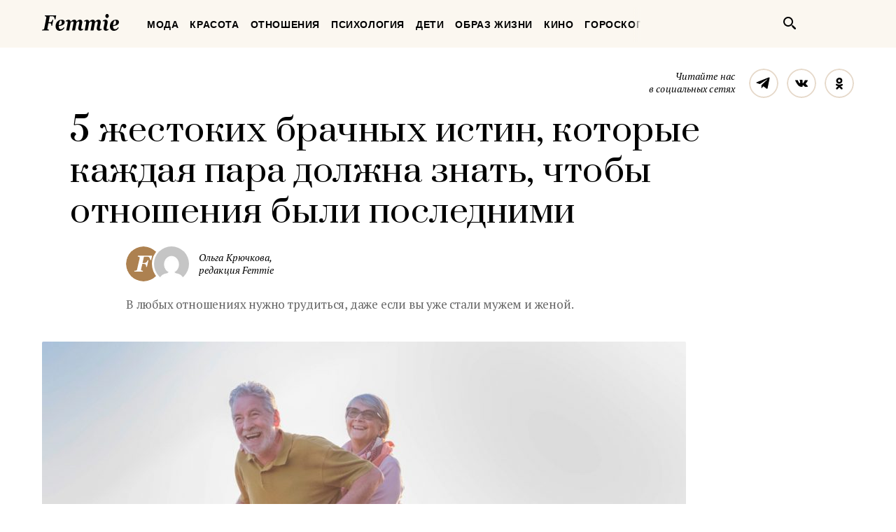

--- FILE ---
content_type: text/html; charset=UTF-8
request_url: https://femmie.ru/5-zhestokih-brachny-h-istiny-kotory-e-kazhdaya-para-dolzhna-znat-chtoby-otnosheniya-by-li-poslednimi-168552/
body_size: 26905
content:
<!DOCTYPE html>
<html lang="ru">
    <head>
        <meta charset="UTF-8">
        <meta http-equiv="x-ua-compatible" content="ie=edge">
        <meta name="viewport" content="width=device-width, initial-scale=1">
        <link href="https://fonts.googleapis.com/css?family=PT+Serif:400,400i,700|Prata&amp;subset=cyrillic" rel="stylesheet" rel="preload">
        <link href="/wp-content/themes/Newspaper/css/style.css" rel="stylesheet" rel="preload">
        <title>5 жестоких брачных истин, которые каждая пара должна знать, чтобы отношения были последними | Femmie</title>
        <meta property="og:locale" content="ru_RU" />
<meta property="og:type" content="article" />
<meta property="og:title" content="5 жестоких брачных истин, которые каждая пара должна знать, чтобы отношения были последними" />
<meta property="og:description" content="Один из самых важных аспектов сохранения отношений на протяжении многих лет — это принять к сведению, что есть реальный мир, который отличается от того, что нам преподносит телевидение и романтическое кино. Это означает, что нужно признать тот факт, что вы строите и живете с человеком, у которого есть свои причуды и недостатки, как и у вас. Будет много хорошего, но и обратное этому неизбежно: ссоры, недоразумения и негативные чувства и эмоции. Все это обязательно произойдет. Поэтому, вместо того, чтобы пытаться увернуться от негатива, лучше понимать и знать о причинах, которые их вызывают. Мы попросили нескольких консультантов по отношениям и терапевтов" />
<meta property="og:url" content="https://femmie.ru/5-zhestokih-brachny-h-istiny-kotory-e-kazhdaya-para-dolzhna-znat-chtoby-otnosheniya-by-li-poslednimi-168552/" />
<meta property="og:site_name" content="Femmie" />
<meta property="article:publisher" content="https://www.facebook.com/femmieru/" />
<meta property="article:tag" content="правила в отношениях" />
<meta property="article:tag" content="сохранить брак" />
<meta property="article:section" content="Отношения" />
<meta property="article:published_time" content="2018-06-24T17:30:45+00:00" />
<meta property="article:modified_time" content="2018-06-25T10:47:34+00:00" />
<meta property="og:updated_time" content="2018-06-25T10:47:34+00:00" />
<meta property="fb:app_id" content="1588860948093305" />
<meta property="og:image" content="https://femmie.ru/wp-content/uploads/2018/06/shutterstock_1069081127.jpg" />
<meta property="og:image:width" content="1000" />
<meta property="og:image:height" content="667" />

<!-- All in One SEO Pack 2.7.2 by Michael Torbert of Semper Fi Web Design[467,574] -->
<meta name="description"  content="Один из самых важных аспектов сохранения отношений на протяжении многих лет — это принять к сведению, что есть реальный мир, который отличается от того, что нам" />

<meta name="keywords"  content="правила в отношениях,сохранить брак,Отношения" />

<link rel="canonical" href="https://femmie.ru/5-zhestokih-brachny-h-istiny-kotory-e-kazhdaya-para-dolzhna-znat-chtoby-otnosheniya-by-li-poslednimi-168552/" />
<!-- /all in one seo pack -->
<link rel='dns-prefetch' href='//s.w.org' />
<link rel="alternate" type="application/rss+xml" title="Femmie &raquo; Лента" href="https://femmie.ru/feed/" />
<link rel="alternate" type="application/rss+xml" title="Femmie &raquo; Лента комментариев" href="https://femmie.ru/comments/feed/" />
<link rel='stylesheet' id='crifs-style-css'  href='https://femmie.ru/wp-content/plugins/cr_infinity_scroll/public/style.css?ver=0.2.0' type='text/css' media='all' />
<link rel='stylesheet' id='essb_theme_standard-css'  href='https://femmie.ru/wp-content/plugins/easy-social-share-buttons5/lib/modules/top-posts-widget/css/essb-theme-standard.min.css?ver=4.8.18' type='text/css' media='all' />
<link rel='stylesheet' id='essb-font-css'  href='https://femmie.ru/wp-content/plugins/easy-social-share-buttons5/lib/modules/top-posts-widget/css/essb-posts-font.css?ver=4.8.18' type='text/css' media='all' />
<link rel='stylesheet' id='easy-social-share-buttons-css'  href='https://femmie.ru/wp-content/plugins/easy-social-share-buttons5/assets/css/easy-social-share-buttons.min.css?ver=5.2.2' type='text/css' media='all' />
<script type='text/javascript' src='https://femmie.ru/wp-includes/js/jquery/jquery.js?ver=1.12.4'></script>
<script type='text/javascript' src='https://femmie.ru/wp-includes/js/jquery/jquery-migrate.min.js?ver=1.4.1'></script>
<script type='text/javascript'>
/* <![CDATA[ */
var ai_front = {"insertion_before":"BEFORE","insertion_after":"AFTER","insertion_prepend":"PREPEND CONTENT","insertion_append":"APPEND CONTENT","insertion_replace_content":"REPLACE CONTENT","insertion_replace_element":"REPLACE ELEMENT","cancel":"Cancel","use":"Use","add":"Add","parent":"Parent","cancel_element_selection":"Cancel element selection","select_parent_element":"Select parent element","css_selector":"CSS selector","use_current_selector":"Use current selector","element":"ELEMENT","path":"PATH","selector":"SELECTOR","visible":"VISIBLE","hidden":"HIDDEN"};
/* ]]> */
</script>
<script type='text/javascript' src='https://femmie.ru/wp-content/plugins/ad-inserter/includes/js/ai-jquery.js?ver=4.8.18+2.4.11'></script>
<script type='text/javascript'>
function ai_insert(insertion,selector,insertion_code){if(selector.indexOf(":eq")!=-1)var elements=jQuery(selector);else var elements=document.querySelectorAll(selector);Array.prototype.forEach.call(elements,function(element,index){var ai_debug=typeof ai_debugging!=="undefined";if(element.hasAttribute("id"))selector_string="#"+element.getAttribute("id");else if(element.hasAttribute("class"))selector_string="."+element.getAttribute("class").replace(new RegExp(" ","g"),".");else selector_string="";var template=
document.createElement("div");template.innerHTML=insertion_code;var ai_selector_counter=template.getElementsByClassName("ai-selector-counter")[0];if(ai_selector_counter!=null)ai_selector_counter.innerText=index+1;var ai_debug_name_ai_main=template.getElementsByClassName("ai-debug-name ai-main")[0];if(ai_debug_name_ai_main!=null){var insertion_name="";if(insertion=="before")insertion_name=ai_front.insertion_before;else if(insertion=="after")insertion_name=ai_front.insertion_after;else if(insertion==
"prepend")insertion_name=ai_front.insertion_prepend;else if(insertion=="append")insertion_name=ai_front.insertion_append;else if(insertion=="replace-content")insertion_name=ai_front.insertion_replace_content;else if(insertion=="replace-element")insertion_name=ai_front.insertion_replace_element;ai_debug_name_ai_main.innerText=insertion_name+" "+selector+" ("+element.tagName.toLowerCase()+selector_string+")"}var range=document.createRange();var fragment=range.createContextualFragment(template.innerHTML);
if(insertion=="before")element.parentNode.insertBefore(fragment,element);else if(insertion=="after")element.parentNode.insertBefore(fragment,element.nextSibling);else if(insertion=="prepend")element.insertBefore(fragment,element.firstChild);else if(insertion=="append")element.insertBefore(fragment,null);else if(insertion=="replace-content")element.innerHTML=template.innerHTML;else if(insertion=="replace-element"){element.parentNode.insertBefore(fragment,element);element.parentNode.removeChild(element)}if(ai_debug)console.log("AI INSERT",
insertion,selector,"("+element.tagName.toLowerCase()+selector_string+")")})}
function ai_insert_viewport(element){function hasClass(element,cls){if(element==null)return false;if(element.classList)return element.classList.contains(cls);else return(" "+element.className+" ").indexOf(" "+cls+" ")>-1}function addClass(element,cls){if(element==null)return;if(element.classList)element.classList.add(cls);else element.className+=" "+cls}function removeClass(element,cls){if(element==null)return;if(element.classList)element.classList.remove(cls);else element.className=element.className.replace(new RegExp("(^|\\b)"+
cls.split(" ").join("|")+"(\\b|$)","gi")," ")}var ai_debug=typeof ai_debugging!=="undefined";if(ai_debug)console.log("AI VIEWPORT INSERTION class:",element.getAttribute("class"));var visible=!!(element.offsetWidth||element.offsetHeight||element.getClientRects().length);var block=element.getAttribute("data-block");if(visible){var insertion_code=element.getAttribute("data-code");var insertion_type=element.getAttribute("data-insertion");var selector=element.getAttribute("data-selector");if(insertion_code!=
null)if(insertion_type!=null&&selector!=null){var selector_exists=document.querySelectorAll(selector).length;if(ai_debug)console.log("AI VIEWPORT VISIBLE: block",block,insertion_type,selector,selector_exists?"":"NOT FOUND");if(selector_exists){ai_insert(insertion_type,selector,b64d(insertion_code));removeClass(element,"ai-viewports")}}else{if(ai_debug)console.log("AI VIEWPORT VISIBLE: block",block);var range=document.createRange();var fragment=range.createContextualFragment(b64d(insertion_code));
element.parentNode.insertBefore(fragment,element.nextSibling);removeClass(element,"ai-viewports")}}else{if(ai_debug)console.log("AI VIEWPORT NOT VISIBLE: block",block);var debug_bar=element.previousElementSibling;if(hasClass(debug_bar,"ai-debug-bar")&&hasClass(debug_bar,"ai-debug-script")){removeClass(debug_bar,"ai-debug-script");addClass(debug_bar,"ai-debug-viewport-invisible")}removeClass(element,"ai-viewports")}}
function b64e(str){return btoa(encodeURIComponent(str).replace(/%([0-9A-F]{2})/g,function toSolidBytes(match,p1){return String.fromCharCode("0x"+p1)}))}function b64d(str){return decodeURIComponent(atob(str).split("").map(function(c){return"%"+("00"+c.charCodeAt(0).toString(16)).slice(-2)}).join(""))};
</script>
<link rel='https://api.w.org/' href='https://femmie.ru/wp-json/' />
<link rel="EditURI" type="application/rsd+xml" title="RSD" href="https://femmie.ru/xmlrpc.php?rsd" />
<link rel="wlwmanifest" type="application/wlwmanifest+xml" href="https://femmie.ru/wp-includes/wlwmanifest.xml" /> 
<link rel='prev' title='Мужчины не&nbsp;любят женщин, они любят ощущение счастья рядом с&nbsp;ними' href='https://femmie.ru/muzhchiny-ne-lyubyat-zhenshhin-oni-lyubyat-oshhushhenie-schast-ya-ryadom-s-nimi-169855/' />
<link rel='next' title='Трюки психологии: 7 признаков, которые выдают его, когда он&nbsp;врет' href='https://femmie.ru/tryuki-psihologii-7-priznakov-kotory-e-vy-dayut-ego-kogda-on-vret-170060/' />
<meta name="generator" content="WordPress 4.8.18" />
<link rel='shortlink' href='https://femmie.ru/?p=168552' />
<link rel="alternate" type="application/json+oembed" href="https://femmie.ru/wp-json/oembed/1.0/embed?url=https%3A%2F%2Ffemmie.ru%2F5-zhestokih-brachny-h-istiny-kotory-e-kazhdaya-para-dolzhna-znat-chtoby-otnosheniya-by-li-poslednimi-168552%2F" />
<link rel="alternate" type="text/xml+oembed" href="https://femmie.ru/wp-json/oembed/1.0/embed?url=https%3A%2F%2Ffemmie.ru%2F5-zhestokih-brachny-h-istiny-kotory-e-kazhdaya-para-dolzhna-znat-chtoby-otnosheniya-by-li-poslednimi-168552%2F&#038;format=xml" />
	<script type="application/ld+json"   >
	{ 
		"@context":"http:\/\/schema.org\/",
		"@graph":[
			{
				"@type":"BlogPosting",
				"@id":"https:\/\/femmie.ru\/5-zhestokih-brachny-h-istiny-kotory-e-kazhdaya-para-dolzhna-znat-chtoby-otnosheniya-by-li-poslednimi-168552\/#BlogPosting",
				"mainEntityOfPage":"https:\/\/femmie.ru\/5-zhestokih-brachny-h-istiny-kotory-e-kazhdaya-para-dolzhna-znat-chtoby-otnosheniya-by-li-poslednimi-168552\/",
				"headline":"5 \u0436\u0435\u0441\u0442\u043e\u043a\u0438\u0445 \u0431\u0440\u0430\u0447\u043d\u044b\u0445 \u0438\u0441\u0442\u0438\u043d, \u043a\u043e\u0442\u043e\u0440\u044b\u0435 \u043a\u0430\u0436\u0434\u0430\u044f \u043f\u0430\u0440\u0430 \u0434\u043e\u043b\u0436\u043d\u0430 \u0437\u043d\u0430\u0442\u044c, \u0447\u0442\u043e\u0431\u044b \u043e\u0442\u043d\u043e\u0448\u0435\u043d\u0438\u044f \u0431\u044b\u043b\u0438 \u043f\u043e\u0441\u043b\u0435\u0434\u043d\u0438\u043c\u0438",
				"name":"5 \u0436\u0435\u0441\u0442\u043e\u043a\u0438\u0445 \u0431\u0440\u0430\u0447\u043d\u044b\u0445 \u0438\u0441\u0442\u0438\u043d, \u043a\u043e\u0442\u043e\u0440\u044b\u0435 \u043a\u0430\u0436\u0434\u0430\u044f \u043f\u0430\u0440\u0430 \u0434\u043e\u043b\u0436\u043d\u0430 \u0437\u043d\u0430\u0442\u044c, \u0447\u0442\u043e\u0431\u044b \u043e\u0442\u043d\u043e\u0448\u0435\u043d\u0438\u044f \u0431\u044b\u043b\u0438 \u043f\u043e\u0441\u043b\u0435\u0434\u043d\u0438\u043c\u0438",
				"description":"\u0412 \u043b\u044e\u0431\u044b\u0445 \u043e\u0442\u043d\u043e\u0448\u0435\u043d\u0438\u044f\u0445 \u043d\u0443\u0436\u043d\u043e \u0442\u0440\u0443\u0434\u0438\u0442\u044c\u0441\u044f, \u0434\u0430\u0436\u0435 \u0435\u0441\u043b\u0438 \u0432\u044b \u0443\u0436\u0435 \u0441\u0442\u0430\u043b\u0438 \u043c\u0443\u0436\u0435\u043c \u0438 \u0436\u0435\u043d\u043e\u0439. ",
				"datePublished":"2018-06-24 17:30:45",
				"dateModified":"2018-06-25 10:47:34",
				"url":"https:\/\/femmie.ru\/5-zhestokih-brachny-h-istiny-kotory-e-kazhdaya-para-dolzhna-znat-chtoby-otnosheniya-by-li-poslednimi-168552\/",
                                "articleBody": "Один из самых важных аспектов сохранения отношений на протяжении многих лет — это принять к сведению, что есть реальный мир, который отличается от того, что нам преподносит телевидение и романтическое кино. Это означает, что нужно признать тот факт, что вы строите и живете с человеком, у которого есть свои причуды и недостатки, как и у вас.Будет много хорошего, но и обратное этому неизбежно: ссоры, недоразумения и негативные чувства и эмоции. Все это обязательно произойдет. Поэтому, вместо того, чтобы пытаться увернуться от негатива, лучше понимать и знать о причинах, которые их вызывают. Мы попросили нескольких консультантов по отношениям и терапевтов предложить несколько истин о супружеской жизни, которые, по их мнению, могут появляться в долгих отношениях.Иногда секс будет ощущаться как работаПод работой подразумевается то, что вам может потребоваться усилия, чтобы почувствовать страсть. Спонтанный и страстный секс может вытеснить плотный график супругов и, в результате, процесс интимной близости становится предсказуемым, запланированным и менее романтичным.Пары должны работать над тем, чтобы поддерживать к этому интерес, оставаться верными, решать медицинские проблемы, которые мешают желанию или вызывают стеснение, вовремя и планировать, когда сделать это. Один из партнеров может быть не в настроении или же ощущать неуверенность. Тут нужен особый подход, который вы найдете в ходе открытого общения. Конечно же, стоит расставлять и приоритеты в сексуальной жизни, чтобы поддерживать здоровье в отношениях.Вы приблизитесь к, тому, что начнете ненавидеть своего партнераЭто странно, но вы должны и любить, и ненавидеть друг друга. Человек, который любит вас, может зайти так далеко и тем самым вызвать раздражение. И это хорошо. Противоположность любви — это не ненависть, а безразличие. Вы, возможно, когда-то слышали, как знакомая пара хвасталась, что они никогда не ругаются? Это может означать то, что одна из сторон или оба партнера, скорее всего, не выражают свою озабоченность. Другими словами, конфликты естественны. Это должно происходить. То, как вы справляетесь с конфликтами, в дальнейшем определяет, развиваются ли ваши отношения или остаются на месте.Вы встретите и неразрешимые проблемыНе все ссоры хорошо заканчиваются. Брак заставляет осознавать то, что вы и ваш партнер будете часто решать большие и незначительные проблемы. Поймите, что не каждая проблема может быть разрешима. Важно знать разницу между разрешимыми и неразрешимыми и найти к каждому особому подходу.Например, если один партнер общителен и социален, а другой нет, это невозможно изменить. Если кто-то из вас забывчив, то злоба тут не поможет. Перестанете решать неразрешимое и начнете работать над методами их регулирования, и тогда они перестанут казаться проблемами.Вы не сможете полностью сосредоточиться только на отношениях с мужчинойМногие пары чувствуют, особенно в начале брака, что все, касающееся их социального круга, не изменится. Но поймите, что для вас и супруга важно проводить время наедине, где вы сможете выстроить отношения. Если кто-то начинает вмешиваться в ваши отношения, то это не всегда может быть полезно.Многие молодожены могут быть неуверенными друг в друге, если замечают, что партнер проводит время с кем-то другим. Вы можете начать сравнивать, что вызовет негативные чувства. Старайтесь содержать все это в балансе: не становитесь отшельницей, но ставьте брак на первое место и отдавайте предпочтение времени наедине с супругом.Ваш супруг — это не выЭто важное осознание, особенно после того, как проходит букетно-конфетный период брака. Как бы вы ни были ослеплены романтикой: «Мы так похожи! Я чувствую, что мы знали друг друга всегда», в какой-то момент вы можете проснуться в суровой реальности.Ваш партнер может видеть мир совершенно иначе. Это нормально. Способность читать мир другого является ключевым компонентом успешных отношений. Как бы ни было сложно, но супруг не продолжение нас самих. Он рядом и хорошо. Заставляет расти, становиться более восприимчивой и сосредоточенной. Научитесь любить и лелеять ваши с ним различия, ведь это то, что делает партнера уникальным.",
								"about":["\u043f\u0440\u0430\u0432\u0438\u043b\u0430 \u0432 \u043e\u0442\u043d\u043e\u0448\u0435\u043d\u0438\u044f\u0445","\u0441\u043e\u0445\u0440\u0430\u043d\u0438\u0442\u044c \u0431\u0440\u0430\u043a"],
								"image":{ 
					"@type":"ImageObject",
					"@id":"https:\/\/femmie.ru\/wp-content\/uploads\/2018\/06\/shutterstock_1069081127.jpg",
					"url":"https:\/\/femmie.ru\/wp-content\/uploads\/2018\/06\/shutterstock_1069081127.jpg",
					"height":667,
					"width":1000				},
				"author":{ 
					"@type":"Person",
					"@id":"https:\/\/femmie.ru\/author\/o_kruchkova\/#person",
					"name":"\u041e\u043b\u044c\u0433\u0430 \u041a\u0440\u044e\u0447\u043a\u043e\u0432\u0430",
					"url":"https:\/\/femmie.ru\/author\/o_kruchkova\/",
					"image":{ 
						"@type":"ImageObject",
						"@id":"https:\/\/secure.gravatar.com\/avatar\/b5bc3dc6e7dd39dd554edc397be4f967?s=96&d=mm&r=g",
						"url":"https:\/\/secure.gravatar.com\/avatar\/b5bc3dc6e7dd39dd554edc397be4f967?s=96&d=mm&r=g",
						"height":96,
						"width":96
					}
				},
				"publisher":{ 
					"@type":"Organization",
					"@id":"https:\/\/femmie.ru\/\/#organization",
					"name":"Femmie",
					"logo":{ 
						"@type":"ImageObject",
						"url":"https:\/\/femmie.ru\/wp-content\/uploads\/2018\/01\/femmie-logo-retina.png",
						"width":600,
						"height":60
					}
				}
			},
			{ 
				"@type":"BreadcrumbList",
				"itemListElement":[ 
					{ 
						"@type":"ListItem",
						"position":1,
						"item":{ 
							"@id":"https:\/\/femmie.ru\/\"otnosheniya\"\/#breadcrumbitem",
							"name":"\u041e\u0442\u043d\u043e\u0448\u0435\u043d\u0438\u044f"						}
					}
									]
			}
		]
	}
	</script>
<meta property="fb:app_id" content="1588860948093305"/><style></style><script>
/* <![CDATA[ */
var ajax_tptn_tracker = {"ajax_url":"https://femmie.ru/","top_ten_id":"168552","top_ten_blog_id":"1","activate_counter":"11","tptn_rnd":"1502434969"};
/* ]]> */
</script>
<!--[if lt IE 9]><script src="https://html5shim.googlecode.com/svn/trunk/html5.js"></script><![endif]-->
    		<style type="text/css">.recentcomments a{display:inline !important;padding:0 !important;margin:0 !important;}</style>
		<style type="text/css">.essb_displayed_sidebar_right, .essb_displayed_sidebar { display: none; -webkit-transition: all 0.5s; -moz-transition: all 0.5s;-ms-transition: all 0.5s;-o-transition: all 0.5s;transition: all 0.5s;}@media screen and (max-width: 750px) { .essb-mobile-sharebar, .essb-mobile-sharepoint, .essb-mobile-sharebottom, .essb-mobile-sharebottom .essb_links, .essb-mobile-sharebar-window .essb_links, .essb-mobile-sharepoint .essb_links { display: block; } }@media screen and (max-width: 750px) { .essb-mobile-sharebar .essb_native_buttons, .essb-mobile-sharepoint .essb_native_buttons, .essb-mobile-sharebottom .essb_native_buttons, .essb-mobile-sharebottom .essb_native_item, .essb-mobile-sharebar-window .essb_native_item, .essb-mobile-sharepoint .essb_native_item { display: none; } }@media screen and (min-width: 750px) { .essb-mobile-sharebar, .essb-mobile-sharepoint, .essb-mobile-sharebottom { display: none; } }</style>
<script type="text/javascript">var essb_settings = {"ajax_url":"https:\/\/femmie.ru\/wp-admin\/admin-ajax.php","essb3_nonce":"54261d2a80","essb3_plugin_url":"https:\/\/femmie.ru\/wp-content\/plugins\/easy-social-share-buttons5","essb3_stats":true,"essb3_ga":true,"essb3_ga_mode":"extended","blog_url":"https:\/\/femmie.ru\/","essb3_postfloat_stay":false,"post_id":168552,"sidebar_appear_pos":"10","sidebar_appear_unit":""};var essb_buttons_exist = !!document.getElementsByClassName("essb_links"); if(essb_buttons_exist == true) { document.addEventListener("DOMContentLoaded", function(event) { var ESSB_CACHE_URL = "https://femmie.ru/5-zhestokih-brachny-h-istiny-kotory-e-kazhdaya-para-dolzhna-znat-chtoby-otnosheniya-by-li-poslednimi-168552/"; if(ESSB_CACHE_URL.indexOf("?") > -1) { ESSB_CACHE_URL += "&essb_counter_cache=rebuild"; } else { ESSB_CACHE_URL += "?essb_counter_cache=rebuild"; }; var xhr = new XMLHttpRequest(); /*xhr.open("GET",ESSB_CACHE_URL,true); xhr.send();*/ });}var essbis_settings = {"modules":{"settings":{"moduleHoverActive":1,"activeModules":["settings","buttons","hover"]},"buttons":{"pinterestImageDescription":["titleAttribute","altAttribute","postTitle","mediaLibraryDescription"],"networks":"pinterest"},"hover":{"imageSelector":".essbis-hover-container img","minImageHeight":100,"minImageWidth":100,"hoverPanelPosition":"top-left","theme":"flat-small","orientation":"horizontal","showOnHome":"1","showOnSingle":"1","showOnPage":"1","showOnBlog":"1","showOnLightbox":"1","alwaysVisible":false,"mobileOnClick":false,"networks":"pinterest"}},"twitteruser":"","fbapp":"","dontshow":"","buttonSets":[],"themes":[]};</script>
<!-- Dynamic Widgets by QURL - http://www.qurl.nl //-->
      <meta name="onesignal" content="wordpress-plugin"/>
          <link rel="manifest"
            href="https://femmie.ru/wp-content/plugins/onesignal-free-web-push-notifications/sdk_files/manifest.json.php?gcm_sender_id="/>
          <script src="https://cdn.onesignal.com/sdks/OneSignalSDK.js" async></script>    <script>

      window.OneSignal = window.OneSignal || [];

      OneSignal.push( function() {
        OneSignal.SERVICE_WORKER_UPDATER_PATH = "OneSignalSDKUpdaterWorker.js.php";
        OneSignal.SERVICE_WORKER_PATH = "OneSignalSDKWorker.js.php";
        OneSignal.SERVICE_WORKER_PARAM = { scope: '/' };

        OneSignal.setDefaultNotificationUrl("https://femmie.ru");
        var oneSignal_options = {};
        window._oneSignalInitOptions = oneSignal_options;

        oneSignal_options['wordpress'] = true;
oneSignal_options['appId'] = 'a325f815-def0-45fa-b63a-776b8e0b1a29';
oneSignal_options['autoRegister'] = true;
oneSignal_options['welcomeNotification'] = { };
oneSignal_options['welcomeNotification']['disable'] = true;
oneSignal_options['path'] = "https://femmie.ru/wp-content/plugins/onesignal-free-web-push-notifications/sdk_files/";
oneSignal_options['persistNotification'] = true;
oneSignal_options['promptOptions'] = { };
oneSignal_options['promptOptions']['actionMessage'] = 'Искусство быть женщиной в наших уведомлениях';
oneSignal_options['promptOptions']['exampleNotificationTitleDesktop'] = 'Это пример уведомления';
oneSignal_options['promptOptions']['exampleNotificationMessageDesktop'] = 'Уведомления появятся на вашем экране';
oneSignal_options['promptOptions']['exampleNotificationTitleMobile'] = 'Пример уведомления';
oneSignal_options['promptOptions']['exampleNotificationCaption'] = '(вы сможете отписаться в любое время)';
oneSignal_options['promptOptions']['acceptButtonText'] = 'РАЗРЕШИТЬ';
oneSignal_options['promptOptions']['cancelButtonText'] = 'Нет, спасибо';
oneSignal_options['promptOptions']['siteName'] = 'Femmie.ru';
oneSignal_options['promptOptions']['autoAcceptTitle'] = 'Нажмите &quot;Разрешить&quot;';
oneSignal_options['notifyButton'] = { };
oneSignal_options['notifyButton']['enable'] = true;
oneSignal_options['notifyButton']['position'] = 'bottom-left';
oneSignal_options['notifyButton']['theme'] = 'default';
oneSignal_options['notifyButton']['size'] = 'medium';
oneSignal_options['notifyButton']['prenotify'] = true;
oneSignal_options['notifyButton']['displayPredicate'] = function() {
              return OneSignal.isPushNotificationsEnabled()
                      .then(function(isPushEnabled) {
                          return !isPushEnabled;
                      });
            };
oneSignal_options['notifyButton']['showCredit'] = false;
oneSignal_options['notifyButton']['text'] = {};
oneSignal_options['notifyButton']['text']['message.prenotify'] = 'Нажмите, чтобы подписаться';
oneSignal_options['notifyButton']['text']['tip.state.unsubscribed'] = 'Подписаться на уведомления';
oneSignal_options['notifyButton']['text']['tip.state.subscribed'] = 'Вы уже подписаны';
oneSignal_options['notifyButton']['text']['tip.state.blocked'] = 'Вы отписались';
oneSignal_options['notifyButton']['text']['message.action.subscribed'] = 'Спасибо, что вы с нами';
oneSignal_options['notifyButton']['text']['message.action.resubscribed'] = 'Вы подписаны на уведомления';
oneSignal_options['notifyButton']['text']['message.action.unsubscribed'] = 'Вы не будете получать уведомления';
oneSignal_options['notifyButton']['text']['dialog.main.title'] = 'Настроить уведомления';
oneSignal_options['notifyButton']['text']['dialog.main.button.subscribe'] = 'ПОДПИСАТЬСЯ';
oneSignal_options['notifyButton']['text']['dialog.main.button.unsubscribe'] = 'Отписаться';
oneSignal_options['notifyButton']['text']['dialog.blocked.title'] = 'Разблокировать уведомления';
oneSignal_options['notifyButton']['text']['dialog.blocked.message'] = 'Следуйте инструкциям';
              oneSignal_options['autoRegister'] = false;
              OneSignal.showHttpPrompt();
              OneSignal.init(window._oneSignalInitOptions);
                    });

      function documentInitOneSignal() {
        var oneSignal_elements = document.getElementsByClassName("OneSignal-prompt");

        var oneSignalLinkClickHandler = function(event) { OneSignal.push(['registerForPushNotifications']); event.preventDefault(); };        for(var i = 0; i < oneSignal_elements.length; i++)
          oneSignal_elements[i].addEventListener('click', oneSignalLinkClickHandler, false);
      }

      if (document.readyState === 'complete') {
           documentInitOneSignal();
      }
      else {
           window.addEventListener("load", function(event){
               documentInitOneSignal();
          });
      }
    </script>


<!-- JS generated by theme -->

<script>
    
</script>

<meta name="p:domain_verify" content="5391086d3ce20be01dc4adfc969c991c"/>

<meta name="pmail-verification" content="82bd16deea711f226d7381c27311763d">

<meta name=“verify-admitad” content=“a80ade74c4" />

<script async type="text/javascript" src="//s.luxupcdnc.com/t/pb211146.js"></script>
<script async type="text/javascript" src="//s.luxupcdnc.com/t/common_402.js"></script>

<!-- Yandex.Metrika counter -->
<script type="text/javascript" >
   (function(m,e,t,r,i,k,a){m[i]=m[i]||function(){(m[i].a=m[i].a||[]).push(arguments)};
   m[i].l=1*new Date();k=e.createElement(t),a=e.getElementsByTagName(t)[0],k.async=1,k.src=r,a.parentNode.insertBefore(k,a)})
   (window, document, "script", "https://mc.yandex.ru/metrika/tag.js", "ym");

   ym(37208760, "init", {
        clickmap:true,
        trackLinks:true,
        accurateTrackBounce:true,
        webvisor:false
   });
</script>
<noscript><div><img src="https://mc.yandex.ru/watch/37208760" style="position:absolute; left:-9999px;" alt="" /></div></noscript>
<!-- /Yandex.Metrika counter -->

<meta name="yandex-verification" content="8aa76a13c42513da" />

<!-- Rating@Mail.ru counter -->
<script type="text/javascript">
var _tmr = window._tmr || (window._tmr = []);
_tmr.push({id: "3119939", type: "pageView", start: (new Date()).getTime()});
(function (d, w, id) {
  if (d.getElementById(id)) return;
  var ts = d.createElement("script"); ts.type = "text/javascript"; ts.async = true; ts.id = id;
  ts.src = "https://top-fwz1.mail.ru/js/code.js";
  var f = function () {var s = d.getElementsByTagName("script")[0]; s.parentNode.insertBefore(ts, s);};
  if (w.opera == "[object Opera]") { d.addEventListener("DOMContentLoaded", f, false); } else { f(); }
})(document, window, "topmailru-code");
</script><noscript><div>
<img src="https://top-fwz1.mail.ru/counter?id=3119939;js=na" style="border:0;position:absolute;left:-9999px;" alt="Top.Mail.Ru" />
</div></noscript>
<!-- //Rating@Mail.ru counter --><link rel="icon" href="https://femmie.ru/wp-content/uploads/2016/05/cropped-femmie-ico-32x32.jpg" sizes="32x32" />
<link rel="icon" href="https://femmie.ru/wp-content/uploads/2016/05/cropped-femmie-ico-192x192.jpg" sizes="192x192" />
<link rel="apple-touch-icon-precomposed" href="https://femmie.ru/wp-content/uploads/2016/05/cropped-femmie-ico-180x180.jpg" />
<meta name="msapplication-TileImage" content="https://femmie.ru/wp-content/uploads/2016/05/cropped-femmie-ico-270x270.jpg" />
<style type='text/css'>
.ai-viewport-3                { display: none !important;}
.ai-viewport-2                { display: none !important;}
.ai-viewport-1                { display: inherit !important;}
.ai-viewport-0                { display: none !important;}
@media (min-width: 768px) and (max-width: 979px) {
.ai-viewport-1                { display: none !important;}
.ai-viewport-2                { display: inherit !important;}
}
@media (max-width: 767px) {
.ai-viewport-1                { display: none !important;}
.ai-viewport-3                { display: inherit !important;}
}
</style>
<link rel="preload" as="script" href="https://static.nativerent.ru/js/codes/nativerent.v2.js" crossorigin>
<script src="https://static.nativerent.ru/js/codes/nativerent.v2.js" async crossorigin></script>
<script>(function(){(window.NRentCounter = window.NRentCounter || []).push({id:"5da9b9e49a889"})}())</script>

<meta name="p:domain_verify" content="fe7723f642daceb77c406b5e0cf098cf"/>
<meta name="google-site-verification" content="gcRM5sUlKerp3mS3jOeWXkvdMyMEkorqb5ixaNOH4t8" />

<script type="text/javascript">
var distribution = {
  A: 100,
  B: 0
};

var coinflip = function(distribution) {
	var number = Math.round(Math.random()*100);
  if (number <= distribution["A"])
  	return 'A';
  else
  	return 'B'
};

window.BUCKET = coinflip(distribution);
</script>

<script src="https://yandex.ru/ads/system/header-bidding.js" async></script>
<script>
    window.Ya || (window.Ya = {});
    window.yaContextCb = window.yaContextCb || [];
    window.Ya.adfoxCode || (window.Ya.adfoxCode = {});
    window.Ya.adfoxCode.hbCallbacks || (window.Ya.adfoxCode.hbCallbacks = []);
</script>
<script src="https://yandex.ru/ads/system/context.js" async></script>

<script>
    function renderAdFoxAd(adFoxConfig, adUnit) {
        window.Ya.adfoxCode.hbCallbacks.push(function () {
            window.Ya.headerBidding.pushAdUnits([adUnit]);
            window.yaContextCb.push(function () {
                window.Ya.adfoxCode.create(adFoxConfig);
            });
        });
    }

    function destroyAdFoxAd(adBlockId) {
        window.yaContextCb.push(() => {
            Ya.adfoxCode.destroy(adBlockId);
        });
    }

    function buildAdBlock(containerDivId, adBlockId) {
        let container = document.getElementById(containerDivId);

        let adBlock = document.createElement('div');
        adBlock.setAttribute('id', adBlockId);

        return container.insertAdjacentElement('afterbegin', adBlock);
    }
</script>

<script async src="https://cdn.skcrtxr.com/roxot-wrapper/js/roxot-manager.js?pid=f26ebaea-36dd-42a2-bcf2-8b4ef402be74"></script>
        <script async id="__clickio__safecontent__" data-sid="211146" type="text/javascript" src="//s.clickiocdn.com/t/safecontent.js"></script>
        <script async id="__clickio__safecontent__" data-sid="211146" type="text/javascript" src="//s.clickiocdn.com/t/safecontent.js"></script>
        <script async src="https://yastatic.net/pcode/adfox/header-bidding.js"></script>
        <script>
    	var adfoxBiddersMap = {
    	  "myTarget": "1171987",
          "betweenDigital": "1183726",
          "buzzoola": "1192937"
    	};
        var adUnits = [
            {
                "code": "adfox_157260412858631327",
                "bids": [
                        {
                            "bidder": "myTarget",
                            "params": {
                                    "placementId": "629553"
                            }
                        }
                    ]
            },
            {
                "codeType": "inpage",
                "code": "adfox_157523813302127722",
                "bids": [
                    {
                        "bidder": "betweenDigital",
                        "params": {
                            "placementId": "3462623"
                        }
                    },
                    {
                        "bidder": "buzzoola",
                        "params": {
                            "placementId": "745728"
                        }
                    }
                ]
            },
            {
            "code": "adfox_157797722574113439",
            "bids": [
                {
                    "bidder": "myTarget",
                    "params": {
                        "placementId": "677358"
                    }
                },
                {
                    "bidder": "betweenDigital",
                    "params": {
                        "placementId": "3686890"
                    }
                }
            ],
            "sizes": [
                [
                    300,
                    600
                ]
            ]
            }
        ];
        var userTimeout = 1000;
        window.YaHeaderBiddingSettings = {
            biddersMap: adfoxBiddersMap,
                adUnits: adUnits,
            timeout: userTimeout
        };
        </script>

        <script src="https://yastatic.net/pcode/adfox/loader.js" crossorigin="anonymous"></script>
        <style>

@font-face{font-family:"Font Awesome 5 Brands";font-style:normal;font-weight:normal; font-display: swap; src:url(/wp-content/plugins/posts-like-dislike/css/fontawesome/webfonts/fa-brands-400.eot);src:url(/wp-content/plugins/posts-like-dislike/css/fontawesome/webfonts/fa-brands-400.eot?#iefix) format("embedded-opentype"),url(/wp-content/plugins/posts-like-dislike/css/fontawesome/webfonts/fa-brands-400.woff2) format("woff2"),url(/wp-content/plugins/posts-like-dislike/css/fontawesome/webfonts/fa-brands-400.woff) format("woff"),url(/wp-content/plugins/posts-like-dislike/css/fontawesome/webfonts/fa-brands-400.ttf) format("truetype"),url(/wp-content/plugins/posts-like-dislike/css/fontawesome/webfonts/fa-brands-400.svg#fontawesome) format("svg")}.fab{font-family:"Font Awesome 5 Brands"}@font-face{font-family:"Font Awesome 5 Free";font-style:normal;font-weight:400;src:url(/wp-content/plugins/posts-like-dislike/css/fontawesome/webfonts/fa-regular-400.eot);src:url(/wp-content/plugins/posts-like-dislike/css/fontawesome/webfonts/fa-regular-400.eot?#iefix) format("embedded-opentype"),url(/wp-content/plugins/posts-like-dislike/css/fontawesome/webfonts/webfonts/fa-regular-400.woff2) format("woff2"),url(/wp-content/plugins/posts-like-dislike/css/fontawesome/webfonts/fa-regular-400.woff) format("woff"),url(/wp-content/plugins/posts-like-dislike/css/fontawesome/webfonts/fa-regular-400.ttf) format("truetype"),url(/wp-content/plugins/posts-like-dislike/css/fontawesome/webfonts/fa-regular-400.svg#fontawesome) format("svg")}.far{font-weight:400}@font-face{font-family:"Font Awesome 5 Free";font-style:normal;font-weight:900;src:url(/wp-content/plugins/posts-like-dislike/css/fontawesome/webfonts/fa-solid-900.eot);src:url(/wp-content/plugins/posts-like-dislike/css/fontawesome/webfonts/fa-solid-900.eot?#iefix) format("embedded-opentype"),url(/wp-content/plugins/posts-like-dislike/css/fontawesome/webfonts/fa-solid-900.woff2) format("woff2"),url(/wp-content/plugins/posts-like-dislike/css/fontawesome/webfonts/fa-solid-900.woff) format("woff"),url(/wp-content/plugins/posts-like-dislike/css/fontawesome/webfonts/fa-solid-900.ttf) format("truetype"),url(/wp-content/plugins/posts-like-dislike/css/fontawesome/webfonts/fa-solid-900.svg#fontawesome) format("svg")}

          .fa,.fab,.fal,.far,.fas {
    -moz-osx-font-smoothing: grayscale;
    -webkit-font-smoothing: antialiased;
    display: inline-block;
    font-style: normal;
    font-variant: normal;
    text-rendering: auto;
    line-height: 1
}

.fa, .fas {
    font-weight: 900;
}

.fa, .far, .fas {
    font-family: "Font Awesome 5 Free";
}

.fa-thumbs-up:before {
    content: "\f164";
}

.fa-thumbs-down:before {
    content: "\f165";
}

.pld-like-dislike-wrap {
    display: inline-block;
    margin-bottom:20px;
}
.pld-common-wrap {
    display: inline-block;
    min-width: 50px;
}
.pld-common-wrap > a.pld-like-dislike-trigger {
    text-decoration: none;
    box-shadow: 0 0 0 !important;
    border-bottom: 0;
}
.pld-count-wrap {
    margin-left: 5px;
}
.pld-share-wrap {
    display: inline-block;
    margin-left: 50px;
}
.pld-share-wrap a {
    box-shadow: 0 0 0 !important;
    margin: 0 10px;
    border:1px solid #fff;
}
a.pld-facebook {
    background: #3b5998 !important;
    color: #fff !important;
    display: inline-block;
    text-align: center;
    padding: 5px 10px;
}
a.pld-twitter {
    background: #55acee !important;
    color: #fff !important;
    display: inline-block;
    text-align: center;
    padding: 5px 7px;
}
a.pld-facebook:hover {
    background: #fff !important;
    color: #3b5998 !important;
    border: 1px solid;
}
a.pld-twitter:hover {
    background: #fff !important;
    color: #55acee !important;
    border: 1px solid;
}
.pld-like-dislike-wrap br{display:none;}
.pld-like-dislike-wrap p{display:none;}
.pld-like-dislike-wrap.pld-template-3 {
    margin-bottom: 20px;
}
.pld-like-dislike-wrap .pld-common-wrap {
    margin-right: 10px;
}
.pld-like-dislike-wrap.pld-custom img {
    max-width: 30px;
    display: inline-block;
    vertical-align: top;
}
</style>
<style>.embed-container { position: relative; padding-bottom: 56.25%; height: 0; overflow: hidden; max-width: 100%; } .embed-container iframe, .embed-container object, .embed-container embed { position: absolute; top: 0; left: 0; width: 100%; height: 100%; }</style>
    </head>

<body>

    <div id="fb-root"></div>
    <script>(function(d, s, id) {
    var js, fjs = d.getElementsByTagName(s)[0];
    if (d.getElementById(id)) return;
    js = d.createElement(s); js.id = id;
    js.src = "//connect.facebook.net/ru_RU/sdk.js#xfbml=1&version=v3.0&appId=1588860948093305";
    //fjs.parentNode.insertBefore(js, fjs);
    }(document, 'script', 'facebook-jssdk'));</script>
    <input id="menu-state" class="visuallyhidden" type="checkbox" style="display: none;">
    <div class="page">
        <div class="page__head">
            <!-- шапка -->
            <div class="header">
                <div class="header__wrap container">
                    <div class="header__emblem">
                        <a class="logo" href="/">
                            Femmie
                        </a>
                    </div>
                    <div class="header__begin">
                        <!-- <a class="button button--neutral" href="#">Написать</a> -->
                    </div>
                    <div class="header__search">
                        <a class="search-button" href="#">
                            Поиск
                        </a>
                    </div>
                    <div class="header__user">
                        <!-- или:
                            <a class="button button--text-alike" href="#">Войти</a>
                        <!-- или: -->
                        <!-- <a class="avatar avatar--interactive" href="#">
                            <img class="avatar__image"
                                    srcset="../temp/avatar-a-44x44@2x.jpg 2x"
                                    src="../temp/avatar-a-44x44.jpg"
                                    width="44"
                                    height="44"
                                    alt=""
                            >
                        </a> -->
                        <!--/или -->
                    </div>
                    <label class="header__burger" for="menu-state">
                        Показать меню
                    </label>
                </div>
            </div>
            <!-- шапка -->
        </div>
    <div class="page__navigation">
        <nav class="nav">
        <div class="nav__wrap container">
            <div class="nav__menu">
            <a class="nav__item " href="https://femmie.ru/category/moda/">Мода</a></li>
<a class="nav__item " href="https://femmie.ru/category/krasota/">Красота</a></li>
<a class="nav__item " href="https://femmie.ru/category/otnosheniya/">Отношения</a></li>
<a class="nav__item " href="https://femmie.ru/category/psihologiya/">Психология</a></li>
<a class="nav__item " href="https://femmie.ru/category/deti/">Дети</a></li>
<a class="nav__item " href="https://femmie.ru/category/obraz-zhizni/">Образ жизни</a></li>
<a class="nav__item " href="https://femmie.ru/category/kino/">Кино</a></li>
<a class="nav__item " href="https://femmie.ru/category/goroskop/">Гороскоп</a></li>
<a class="nav__item " href="https://femmie.ru/contacts/">Контакты</a></li>
            </div>
            <label class="nav__burger" for="menu-state">
                Показать меню
            </label>
            </div>
        </nav>
            <!--/Навигация -->
    </div>
<div class="page__body">
    <div class="article-page">
    <!-- Статья -->
     <article class="article">
        <div class="article__wrap container">
            <div class="article__sub-head">
                <div class="article__navigation breadcrumbs">
                </div>
                <div class="article__subscribe media">
                    <b class="media__heading">
                        Читайте нас в&nbsp;социальных сетях
                    </b>
                    <div class="media__list">
                        <a class="media__item net net--telegram" href="https://t.me/femmie_ru" target="_blank">Телеграм</a>
                        <!-- <a class="media__item net net--facebook" href="https://www.facebook.com/femmieru/" target="_blank">Facebook</a> -->
                        <a class="media__item net net--vk" href="https://vk.com/femmie" target="_blank">Вконтакте</a>
                        <a class="media__item net net--odnoklassniki" href="https://ok.ru/femmie" target="_blank">Одноклассники</a>
                    </div>
                </div>
            </div>
            <header class="article__head">
                <h1 class="article__heading title title--higher-importance">
                    5 жестоких брачных истин, которые каждая пара должна знать, чтобы отношения были последними
                </h1>
                <div class="article__summary">
                    <div class="article__team">
                        <!-- в случае с колумнистом тут иное -->
                        <span class="article__contributor">
                            <a class="avatar avatar--interactive" href="#">
                             <img class="avatar__image" src="https://femmie.ru/svg/avatar-femmie.svg" width="50" height="50" alt="">
                            </a>
                        </span>
                        <span class="article__contributor">
                            <a class="avatar avatar--interactive" href="#">
                                <img class="avatar__image"
                                     src="https://secure.gravatar.com/avatar/b5bc3dc6e7dd39dd554edc397be4f967?s=96&amp;d=mm&amp;r=g"
                                     width="50"
                                     height="50"
                                     alt=""
                                >
                            </a>
                        </span>
                        <div class="article__roles">
                            Ольга Крючкова,<br> редакция Femmie
                        </div>
                        <!--/иное -->
                    </div>
                    <div class="article__info">
                    </div>
                </div>

                    <p class="article__headline">
                        В любых отношениях нужно трудиться, даже если вы уже стали мужем и женой. 
                    </p>

            </header>
                <figure class="article__preview">
                    <picture class="attachment-post_featured_default size-post_featured_default wp-post-picture">
<source srcset="https://femmie.ru/wp-content/uploads/2018/06/shutterstock_1069081127-920x614.jpg" media="(min-width: 1200px)">
<source srcset="https://femmie.ru/wp-content/uploads/2018/06/shutterstock_1069081127-640x427.jpg" media="(min-width: 920px) and (max-width: 1199px)">
<source srcset="https://femmie.ru/wp-content/uploads/2018/06/shutterstock_1069081127-768x512.jpg" media="(min-width: 620px) and (max-width: 919px)">
<img srcset="https://femmie.ru/wp-content/uploads/2018/06/shutterstock_1069081127-420x280.jpg, https://femmie.ru/wp-content/uploads/2018/06/shutterstock_1069081127-840x560.jpg 2x" src="https://femmie.ru/wp-content/uploads/2018/06/shutterstock_1069081127-420x280.jpg" alt="" width="420" height="232" class="entry__pic">
</picture>
                    <figcaption class="article__featured-pic-credits">
                    Shutterstock 
                    </figcaption>
                </figure>

                <!-- temp -->
                <!--/temp -->

            <div class="article__body">
                <div class="article__content">
                    <div class="wysiwyg">
                        <div class="essb_links essb_displayed_top essb_share essb_template_bold-retina essb_1751836776 essb_width_flex essb_links_center print-no" id="essb_displayed_top_1751836776" data-essb-postid="168552" data-essb-position="top" data-essb-button-style="icon" data-essb-template="bold-retina" data-essb-counter-pos="hidden" data-essb-url="https://femmie.ru/5-zhestokih-brachny-h-istiny-kotory-e-kazhdaya-para-dolzhna-znat-chtoby-otnosheniya-by-li-poslednimi-168552/?" data-essb-twitter-url="https://femmie.ru/5-zhestokih-brachny-h-istiny-kotory-e-kazhdaya-para-dolzhna-znat-chtoby-otnosheniya-by-li-poslednimi-168552/?utm_source=twitter%26utm_medium=share-button%26utm_campaign=" data-essb-instance="1751836776">
<ul class="essb_links_list essb_force_hide_name essb_force_hide">
<li class="essb_item essb_link_ok nolightbox"> <a href="http://www.odnoklassniki.ru/dk?st.cmd=addShare&#038;st.s=1&#038;st._surl=https://femmie.ru/5-zhestokih-brachny-h-istiny-kotory-e-kazhdaya-para-dolzhna-znat-chtoby-otnosheniya-by-li-poslednimi-168552/?utm_source=ok%26utm_medium=share-button%26utm_campaign=5_%D0%B6%D0%B5%D1%81%D1%82%D0%BE%D0%BA%D0%B8%D1%85_%D0%B1%D1%80%D0%B0%D1%87%D0%BD%D1%8B%D1%85_%D0%B8%D1%81%D1%82%D0%B8%D0%BD%2C_%D0%BA%D0%BE%D1%82%D0%BE%D1%80%D1%8B%D0%B5_%D0%BA%D0%B0%D0%B6%D0%B4%D0%B0%D1%8F_%D0%BF%D0%B0%D1%80%D0%B0_%D0%B4%D0%BE%D0%BB%D0%B6%D0%BD%D0%B0_%D0%B7%D0%BD%D0%B0%D1%82%D1%8C%2C_%D1%87%D1%82%D0%BE%D0%B1%D1%8B_%D0%BE%D1%82%D0%BD%D0%BE%D1%88%D0%B5%D0%BD%D0%B8%D1%8F_%D0%B1%D1%8B%D0%BB%D0%B8_%D0%BF%D0%BE%D1%81%D0%BB%D0%B5%D0%B4%D0%BD%D0%B8%D0%BC%D0%B8" title="" onclick="essb.window(&#39;http://www.odnoklassniki.ru/dk?st.cmd=addShare&#038;st.s=1&#038;st._surl=https://femmie.ru/5-zhestokih-brachny-h-istiny-kotory-e-kazhdaya-para-dolzhna-znat-chtoby-otnosheniya-by-li-poslednimi-168552/?utm_source=ok%26utm_medium=share-button%26utm_campaign=5_%D0%B6%D0%B5%D1%81%D1%82%D0%BE%D0%BA%D0%B8%D1%85_%D0%B1%D1%80%D0%B0%D1%87%D0%BD%D1%8B%D1%85_%D0%B8%D1%81%D1%82%D0%B8%D0%BD%2C_%D0%BA%D0%BE%D1%82%D0%BE%D1%80%D1%8B%D0%B5_%D0%BA%D0%B0%D0%B6%D0%B4%D0%B0%D1%8F_%D0%BF%D0%B0%D1%80%D0%B0_%D0%B4%D0%BE%D0%BB%D0%B6%D0%BD%D0%B0_%D0%B7%D0%BD%D0%B0%D1%82%D1%8C%2C_%D1%87%D1%82%D0%BE%D0%B1%D1%8B_%D0%BE%D1%82%D0%BD%D0%BE%D1%88%D0%B5%D0%BD%D0%B8%D1%8F_%D0%B1%D1%8B%D0%BB%D0%B8_%D0%BF%D0%BE%D1%81%D0%BB%D0%B5%D0%B4%D0%BD%D0%B8%D0%BC%D0%B8&#39;,&#39;ok&#39;,&#39;1751836776&#39;); return false;" target="_blank" rel="nofollow" ><span class="essb_icon essb_icon_ok"></span><span class="essb_network_name essb_noname"></span></a></li>
<li class="essb_item essb_link_vk nolightbox"> <a href="http://vkontakte.ru/share.php?url=https://femmie.ru/5-zhestokih-brachny-h-istiny-kotory-e-kazhdaya-para-dolzhna-znat-chtoby-otnosheniya-by-li-poslednimi-168552/?utm_source=vk%26utm_medium=share-button%26utm_campaign=5_%D0%B6%D0%B5%D1%81%D1%82%D0%BE%D0%BA%D0%B8%D1%85_%D0%B1%D1%80%D0%B0%D1%87%D0%BD%D1%8B%D1%85_%D0%B8%D1%81%D1%82%D0%B8%D0%BD%2C_%D0%BA%D0%BE%D1%82%D0%BE%D1%80%D1%8B%D0%B5_%D0%BA%D0%B0%D0%B6%D0%B4%D0%B0%D1%8F_%D0%BF%D0%B0%D1%80%D0%B0_%D0%B4%D0%BE%D0%BB%D0%B6%D0%BD%D0%B0_%D0%B7%D0%BD%D0%B0%D1%82%D1%8C%2C_%D1%87%D1%82%D0%BE%D0%B1%D1%8B_%D0%BE%D1%82%D0%BD%D0%BE%D1%88%D0%B5%D0%BD%D0%B8%D1%8F_%D0%B1%D1%8B%D0%BB%D0%B8_%D0%BF%D0%BE%D1%81%D0%BB%D0%B5%D0%B4%D0%BD%D0%B8%D0%BC%D0%B8" title="" onclick="essb.window(&#39;http://vkontakte.ru/share.php?url=https://femmie.ru/5-zhestokih-brachny-h-istiny-kotory-e-kazhdaya-para-dolzhna-znat-chtoby-otnosheniya-by-li-poslednimi-168552/?utm_source=vk%26utm_medium=share-button%26utm_campaign=5_%D0%B6%D0%B5%D1%81%D1%82%D0%BE%D0%BA%D0%B8%D1%85_%D0%B1%D1%80%D0%B0%D1%87%D0%BD%D1%8B%D1%85_%D0%B8%D1%81%D1%82%D0%B8%D0%BD%2C_%D0%BA%D0%BE%D1%82%D0%BE%D1%80%D1%8B%D0%B5_%D0%BA%D0%B0%D0%B6%D0%B4%D0%B0%D1%8F_%D0%BF%D0%B0%D1%80%D0%B0_%D0%B4%D0%BE%D0%BB%D0%B6%D0%BD%D0%B0_%D0%B7%D0%BD%D0%B0%D1%82%D1%8C%2C_%D1%87%D1%82%D0%BE%D0%B1%D1%8B_%D0%BE%D1%82%D0%BD%D0%BE%D1%88%D0%B5%D0%BD%D0%B8%D1%8F_%D0%B1%D1%8B%D0%BB%D0%B8_%D0%BF%D0%BE%D1%81%D0%BB%D0%B5%D0%B4%D0%BD%D0%B8%D0%BC%D0%B8&#39;,&#39;vk&#39;,&#39;1751836776&#39;); return false;" target="_blank" rel="nofollow" ><span class="essb_icon essb_icon_vk"></span><span class="essb_network_name essb_noname"></span></a></li>
</ul>
</div>
<div class='ai-viewports ai-viewport-3' data-code='[base64]/Qu9Cw0YfRg9GCINC90LUg0L/QvtGC0L7QvNGDLCDRh9GC0L4g0L7QvdC4INGB0LvQsNCx0YvQtSwg0LAg0L/[base64]' data-block='34'></div>
<script>var ai_script = document.getElementsByClassName ('ai-viewports'); ai_insert_viewport (ai_script [ai_script.length - 1]);</script>
<p><input type="hidden" value="" data-essbisPostContainer="" data-essbisPostUrl="https://femmie.ru/5-zhestokih-brachny-h-istiny-kotory-e-kazhdaya-para-dolzhna-znat-chtoby-otnosheniya-by-li-poslednimi-168552/" data-essbisPostTitle="5 жестоких брачных истин, которые каждая пара должна знать, чтобы отношения были последними" data-essbisHoverContainer="">Один из самых важных аспектов сохранения отношений на протяжении многих лет — это принять к сведению, что есть реальный мир, который отличается от того, что нам преподносит телевидение и романтическое кино. Это означает, что нужно признать тот факт, что вы строите и живете с человеком, у которого есть свои причуды и недостатки, как и у вас.</p><div class='code-block code-block-85' style='margin: 8px 0; clear: both;'>
<div id="NRent-5da9b9e49a889-5"></div>
<script>(function(){(window.NRentManager = window.NRentManager || []).push({renderTo:"NRent-5da9b9e49a889-5",position:"popupTeaser",settings:{"mobile":["teaser","fullscreen"],"desktop":["teaser"]}})}())</script>
</div>
<div class='ai-viewports ai-viewport-2 ai-viewport-3' data-code='[base64]' data-block='6'></div>
<script>var ai_script = document.getElementsByClassName ('ai-viewports'); ai_insert_viewport (ai_script [ai_script.length - 1]);</script>
<div class='code-block code-block-1' style='margin: 30px auto; text-align: center; display: block; clear: both;'>
<script>ym(37208760,'reachGoal','after 1st D')</script>

<!-- Yandex.RTB R-A-330728-21 -->
<div id="yandex_rtb_R-A-330728-21"></div>
<script>
window.yaContextCb.push(() => {
    Ya.Context.AdvManager.render({
        "blockId": "R-A-330728-21",
        "renderTo": "yandex_rtb_R-A-330728-21"
    })
})
</script>

<div id="NRent-5da9b9e49a889-2"></div>
<script>(function(){(window.NRentManager = window.NRentManager || []).push({renderTo:"NRent-5da9b9e49a889-2",position:"horizontalTop"})}())</script>
</div>

<p>Будет много хорошего, но и обратное этому неизбежно: ссоры, недоразумения и негативные чувства и эмоции. Все это обязательно произойдет. Поэтому, вместо того, чтобы пытаться увернуться от негатива, лучше понимать и знать о причинах, которые их вызывают. Мы попросили нескольких консультантов по отношениям и терапевтов предложить несколько истин о супружеской жизни, которые, по их мнению, могут появляться в долгих отношениях.</p>
<h3>Иногда секс будет ощущаться как работа</h3>
<p>Под работой подразумевается то, что вам может потребоваться усилия, чтобы почувствовать страсть. Спонтанный и страстный секс может вытеснить плотный график супругов и, в результате, процесс интимной близости становится предсказуемым, запланированным и менее романтичным.</p>
<p>Пары должны работать над тем, чтобы поддерживать к этому интерес, оставаться верными, решать медицинские проблемы, которые мешают желанию или вызывают стеснение, вовремя и планировать, когда сделать это. Один из партнеров может быть не в настроении или же ощущать неуверенность. Тут нужен особый подход, который вы найдете в ходе открытого общения. Конечно же, стоит расставлять и приоритеты в сексуальной жизни, чтобы поддерживать здоровье в отношениях.</p>
<h3>Вы приблизитесь к, тому, что начнете ненавидеть своего партнера</h3>
<p>Это странно, но вы должны и любить, и ненавидеть друг друга. Человек, который любит вас, может зайти так далеко и тем самым вызвать раздражение. И это хорошо. Противоположность любви — это не ненависть, а безразличие. Вы, возможно, когда-то слышали, как знакомая пара хвасталась, что они никогда не ругаются? Это может означать то, что одна из сторон или оба партнера, скорее всего, не выражают свою озабоченность. Другими словами, конфликты естественны. Это должно происходить. То, как вы справляетесь с конфликтами, в дальнейшем определяет, развиваются ли ваши отношения или остаются на месте.</p><div class='code-block code-block-7 ai-viewport-2 ai-viewport-3' style='margin: 30px auto; text-align: center; display: block; clear: both;'>
<!-- Yandex.RTB R-A-330728-19 -->
<div id="yandex_rtb_R-A-330728-19"></div>
<script type="text/javascript">
    (function(w, d, n, s, t) {
        w[n] = w[n] || [];
        w[n].push(function() {
            Ya.Context.AdvManager.render({
                blockId: "R-A-330728-19",
                renderTo: "yandex_rtb_R-A-330728-19",
                async: true
            });
        });
        t = d.getElementsByTagName("script")[0];
        s = d.createElement("script");
        s.type = "text/javascript";
        s.src = "//an.yandex.ru/system/context.js";
        s.async = true;
        t.parentNode.insertBefore(s, t);
    })(this, this.document, "yandexContextAsyncCallbacks");
</script>
<script>ym(37208760,'reachGoal','after5th_M')</script>

<div id="NRent-5da9b9e49a889-3"></div>
<script>(function(){(window.NRentManager = window.NRentManager || []).push({renderTo:"NRent-5da9b9e49a889-3",position:"horizontalMiddle"})}())</script>
</div>
<div class='code-block code-block-3 ai-viewport-1' style='margin: 30px auto; text-align: center; display: block; clear: both;'>
<div class="roxot-dynamic incontent-after8-desktop" data-settings-function="placementOneSettings" >
</div>
<script>
    window.placementOneSettings = function (divId, placementId) {

    let parentEssb = jQuery("#"+divId).closest(".article__body").find("[data-essb-postid]");
    let postId = parentEssb.attr('data-essb-postid');

    return {
      customKeyValues: {
        postId: postId
      }
    }
  }
</script>

<div id="NRent-5da9b9e49a889-3"></div>
<script>(function(){(window.NRentManager = window.NRentManager || []).push({renderTo:"NRent-5da9b9e49a889-3",position:"horizontalMiddle"})}())</script>
</div>

<h3>Вы встретите и неразрешимые проблемы</h3>
<p>Не все ссоры хорошо заканчиваются. Брак заставляет осознавать то, что вы и ваш партнер будете часто решать большие и незначительные проблемы. Поймите, что не каждая проблема может быть разрешима. Важно знать разницу между разрешимыми и неразрешимыми и найти к каждому особому подходу.</p>
<p>Например, если один партнер общителен и социален, а другой нет, это невозможно изменить. Если кто-то из вас забывчив, то злоба тут не поможет. Перестанете решать неразрешимое и начнете работать над методами их регулирования, и тогда они перестанут казаться проблемами.</p>
<h3>Вы не сможете полностью сосредоточиться только на отношениях с мужчиной</h3>
<p>Многие пары чувствуют, особенно в начале брака, что все, касающееся их социального круга, не изменится. Но поймите, что для вас и супруга важно проводить время наедине, где вы сможете выстроить отношения. Если кто-то начинает вмешиваться в ваши отношения, то это не всегда может быть полезно.</p><div class='ai-viewports ai-viewport-2 ai-viewport-3' data-code='[base64]' data-block='8'></div>
<script>var ai_script = document.getElementsByClassName ('ai-viewports'); ai_insert_viewport (ai_script [ai_script.length - 1]);</script>
<div class='code-block code-block-4 ai-viewport-1' style='margin: 30px auto; text-align: center; display: block; clear: both;'>
<div class="roxot-dynamic incontent-after8-desktop" data-settings-function="placementOneSettings" >
</div>
<script>
    window.placementOneSettings = function (divId, placementId) {

    let parentEssb = jQuery("#"+divId).closest(".article__body").find("[data-essb-postid]");
    let postId = parentEssb.attr('data-essb-postid');

    return {
      customKeyValues: {
        postId: postId
      }
    }
  }
</script></div>

<p>Многие молодожены могут быть неуверенными друг в друге, если замечают, что партнер проводит время с кем-то другим. Вы можете начать сравнивать, что вызовет негативные чувства. Старайтесь содержать все это в балансе: не становитесь отшельницей, но ставьте брак на первое место и отдавайте предпочтение времени наедине с супругом.</p>
<h3>Ваш супруг — это не вы</h3>
<p>Это важное осознание, особенно после того, как проходит букетно-конфетный период брака. Как бы вы ни были ослеплены романтикой: «Мы так похожи! Я чувствую, что мы знали друг друга всегда», в какой-то момент вы можете проснуться в суровой реальности.</p>
<p>Ваш партнер может видеть мир совершенно иначе. Это нормально. Способность читать мир другого является ключевым компонентом успешных отношений. Как бы ни было сложно, но супруг не продолжение нас самих. Он рядом и хорошо. Заставляет расти, становиться более восприимчивой и сосредоточенной. Научитесь любить и лелеять ваши с ним различия, ведь это то, что делает партнера уникальным.</p><div class='ai-viewports ai-viewport-2 ai-viewport-3' data-code='[base64]' data-block='12'></div>
<script>var ai_script = document.getElementsByClassName ('ai-viewports'); ai_insert_viewport (ai_script [ai_script.length - 1]);</script>
<div class='code-block code-block-11 ai-viewport-1' style='margin: 30px 0 30px 30px; float: right;'>
<div class="roxot-dynamic dynamic-incontent-after11"  data-settings-function="placementOneSettings" >
</div>
<script>
    window.placementOneSettings = function (divId, placementId) {

    let parentEssb = jQuery("#"+divId).closest(".article__body").find("[data-essb-postid]");
    let postId = parentEssb.attr('data-essb-postid');

    return {
      customKeyValues: {
        postId: postId
      }
    }
  }
</script></div>

<div class="essb_links essb_displayed_bottom essb_share essb_template_bold-retina essb_65781786 essb_width_flex essb_links_center print-no" id="essb_displayed_bottom_65781786" data-essb-postid="168552" data-essb-position="bottom" data-essb-button-style="icon" data-essb-template="bold-retina" data-essb-counter-pos="hidden" data-essb-url="https://femmie.ru/5-zhestokih-brachny-h-istiny-kotory-e-kazhdaya-para-dolzhna-znat-chtoby-otnosheniya-by-li-poslednimi-168552/?" data-essb-twitter-url="https://femmie.ru/5-zhestokih-brachny-h-istiny-kotory-e-kazhdaya-para-dolzhna-znat-chtoby-otnosheniya-by-li-poslednimi-168552/?utm_source=twitter%26utm_medium=share-button%26utm_campaign=" data-essb-instance="65781786">
<ul class="essb_links_list essb_force_hide_name essb_force_hide">
<li class="essb_item essb_link_ok nolightbox"> <a href="http://www.odnoklassniki.ru/dk?st.cmd=addShare&#038;st.s=1&#038;st._surl=https://femmie.ru/5-zhestokih-brachny-h-istiny-kotory-e-kazhdaya-para-dolzhna-znat-chtoby-otnosheniya-by-li-poslednimi-168552/?utm_source=ok%26utm_medium=share-button%26utm_campaign=5_%D0%B6%D0%B5%D1%81%D1%82%D0%BE%D0%BA%D0%B8%D1%85_%D0%B1%D1%80%D0%B0%D1%87%D0%BD%D1%8B%D1%85_%D0%B8%D1%81%D1%82%D0%B8%D0%BD%2C_%D0%BA%D0%BE%D1%82%D0%BE%D1%80%D1%8B%D0%B5_%D0%BA%D0%B0%D0%B6%D0%B4%D0%B0%D1%8F_%D0%BF%D0%B0%D1%80%D0%B0_%D0%B4%D0%BE%D0%BB%D0%B6%D0%BD%D0%B0_%D0%B7%D0%BD%D0%B0%D1%82%D1%8C%2C_%D1%87%D1%82%D0%BE%D0%B1%D1%8B_%D0%BE%D1%82%D0%BD%D0%BE%D1%88%D0%B5%D0%BD%D0%B8%D1%8F_%D0%B1%D1%8B%D0%BB%D0%B8_%D0%BF%D0%BE%D1%81%D0%BB%D0%B5%D0%B4%D0%BD%D0%B8%D0%BC%D0%B8" title="" onclick="essb.window(&#39;http://www.odnoklassniki.ru/dk?st.cmd=addShare&#038;st.s=1&#038;st._surl=https://femmie.ru/5-zhestokih-brachny-h-istiny-kotory-e-kazhdaya-para-dolzhna-znat-chtoby-otnosheniya-by-li-poslednimi-168552/?utm_source=ok%26utm_medium=share-button%26utm_campaign=5_%D0%B6%D0%B5%D1%81%D1%82%D0%BE%D0%BA%D0%B8%D1%85_%D0%B1%D1%80%D0%B0%D1%87%D0%BD%D1%8B%D1%85_%D0%B8%D1%81%D1%82%D0%B8%D0%BD%2C_%D0%BA%D0%BE%D1%82%D0%BE%D1%80%D1%8B%D0%B5_%D0%BA%D0%B0%D0%B6%D0%B4%D0%B0%D1%8F_%D0%BF%D0%B0%D1%80%D0%B0_%D0%B4%D0%BE%D0%BB%D0%B6%D0%BD%D0%B0_%D0%B7%D0%BD%D0%B0%D1%82%D1%8C%2C_%D1%87%D1%82%D0%BE%D0%B1%D1%8B_%D0%BE%D1%82%D0%BD%D0%BE%D1%88%D0%B5%D0%BD%D0%B8%D1%8F_%D0%B1%D1%8B%D0%BB%D0%B8_%D0%BF%D0%BE%D1%81%D0%BB%D0%B5%D0%B4%D0%BD%D0%B8%D0%BC%D0%B8&#39;,&#39;ok&#39;,&#39;65781786&#39;); return false;" target="_blank" rel="nofollow" ><span class="essb_icon essb_icon_ok"></span><span class="essb_network_name essb_noname"></span></a></li>
<li class="essb_item essb_link_vk nolightbox"> <a href="http://vkontakte.ru/share.php?url=https://femmie.ru/5-zhestokih-brachny-h-istiny-kotory-e-kazhdaya-para-dolzhna-znat-chtoby-otnosheniya-by-li-poslednimi-168552/?utm_source=vk%26utm_medium=share-button%26utm_campaign=5_%D0%B6%D0%B5%D1%81%D1%82%D0%BE%D0%BA%D0%B8%D1%85_%D0%B1%D1%80%D0%B0%D1%87%D0%BD%D1%8B%D1%85_%D0%B8%D1%81%D1%82%D0%B8%D0%BD%2C_%D0%BA%D0%BE%D1%82%D0%BE%D1%80%D1%8B%D0%B5_%D0%BA%D0%B0%D0%B6%D0%B4%D0%B0%D1%8F_%D0%BF%D0%B0%D1%80%D0%B0_%D0%B4%D0%BE%D0%BB%D0%B6%D0%BD%D0%B0_%D0%B7%D0%BD%D0%B0%D1%82%D1%8C%2C_%D1%87%D1%82%D0%BE%D0%B1%D1%8B_%D0%BE%D1%82%D0%BD%D0%BE%D1%88%D0%B5%D0%BD%D0%B8%D1%8F_%D0%B1%D1%8B%D0%BB%D0%B8_%D0%BF%D0%BE%D1%81%D0%BB%D0%B5%D0%B4%D0%BD%D0%B8%D0%BC%D0%B8" title="" onclick="essb.window(&#39;http://vkontakte.ru/share.php?url=https://femmie.ru/5-zhestokih-brachny-h-istiny-kotory-e-kazhdaya-para-dolzhna-znat-chtoby-otnosheniya-by-li-poslednimi-168552/?utm_source=vk%26utm_medium=share-button%26utm_campaign=5_%D0%B6%D0%B5%D1%81%D1%82%D0%BE%D0%BA%D0%B8%D1%85_%D0%B1%D1%80%D0%B0%D1%87%D0%BD%D1%8B%D1%85_%D0%B8%D1%81%D1%82%D0%B8%D0%BD%2C_%D0%BA%D0%BE%D1%82%D0%BE%D1%80%D1%8B%D0%B5_%D0%BA%D0%B0%D0%B6%D0%B4%D0%B0%D1%8F_%D0%BF%D0%B0%D1%80%D0%B0_%D0%B4%D0%BE%D0%BB%D0%B6%D0%BD%D0%B0_%D0%B7%D0%BD%D0%B0%D1%82%D1%8C%2C_%D1%87%D1%82%D0%BE%D0%B1%D1%8B_%D0%BE%D1%82%D0%BD%D0%BE%D1%88%D0%B5%D0%BD%D0%B8%D1%8F_%D0%B1%D1%8B%D0%BB%D0%B8_%D0%BF%D0%BE%D1%81%D0%BB%D0%B5%D0%B4%D0%BD%D0%B8%D0%BC%D0%B8&#39;,&#39;vk&#39;,&#39;65781786&#39;); return false;" target="_blank" rel="nofollow" ><span class="essb_icon essb_icon_vk"></span><span class="essb_network_name essb_noname"></span></a></li>
</ul>
</div>
<!-- Facebook Comments Plugin for WordPress: http://peadig.com/wordpress-plugins/facebook-comments/ --><h3 class="td-related-right">Комментарии</h3><div class="fb-comments" data-href="https://femmie.ru/5-zhestokih-brachny-h-istiny-kotory-e-kazhdaya-para-dolzhna-znat-chtoby-otnosheniya-by-li-poslednimi-168552/" data-numposts="5" data-width="100%" data-colorscheme="light"></div>
<div style="font-size:0px;height:0px;line-height:0px;margin:0;padding:0;clear:both"></div><div class="pld-like-dislike-wrap pld-template-1">
    <div class="pld-like-wrap  pld-common-wrap">
    <a href="javascript:void(0);" class="pld-like-trigger pld-like-dislike-trigger " title="" data-post-id="168552" data-trigger-type="like" data-restriction="cookie" data-ip-check="0" data-user-check="1">
                        <i class="fas fa-thumbs-up"></i>
                    </a>
    <span class="pld-like-count-wrap pld-count-wrap">    </span>
</div><div class="pld-dislike-wrap  pld-common-wrap">
    <a href="javascript:void(0);" class="pld-dislike-trigger pld-like-dislike-trigger " title="" data-post-id="168552" data-trigger-type="dislike" data-ip-check="0" data-restriction="cookie" data-user-check="1">
                        <i class="fas fa-thumbs-down"></i>
                    </a>
    <span class="pld-dislike-count-wrap pld-count-wrap"></span>
</div></div>


                    </div>
                </div>
       
                <aside class="article__addition sidebar">
                    <div class="sidebar__widget sidebar__widget--post">
                        <aside class="widget ai_widget"><div class='code-block code-block-50' style='margin: 8px 0; clear: both;'>
<!-- Yandex.RTB R-A-330728-4 -->
<div id="yandex_rtb_R-A-330728-4"></div>
<script>window.yaContextCb.push(()=>{
  Ya.Context.AdvManager.render({
    renderTo: 'yandex_rtb_R-A-330728-4',
    blockId: 'R-A-330728-4'
  })
})</script></div>
</aside><aside class="widget_text widget widget_custom_html"><div class="block-title"><span><h3 class="widget-title partners__heading"></h3></span></div><div class="textwidget custom-html-widget"><!-- Yandex.RTB C-A-330728-29 -->
<div id="yandex_rtb_C-A-330728-29"></div>
<script>window.yaContextCb.push(()=>{
  Ya.Context.AdvManager.renderWidget({
    renderTo: 'yandex_rtb_C-A-330728-29',
    blockId: 'C-A-330728-29'
  })
})</script></div></aside><aside class="widget ai_widget ai-sticky-widget"><div class='code-block code-block-49' style='margin: 8px 0; clear: both;'>
<div class="roxot-dynamic dynamic-right-rectangle-top" data-settings-function="placementOneSettings" >
</div>
<script>
    window.placementOneSettings = function (divId, placementId) {

    let parentEssb = jQuery("#"+divId).closest(".article__body").find("[data-essb-postid]");
    let postId = parentEssb.attr('data-essb-postid');

    return {
      customKeyValues: {
        postId: postId
      }
    }
  }
</script></div>
</aside>
                    </div>
                </aside>
            </div>
            <aside id="custom_html-58" class="widget_text widget widget_custom_html"><h3 class="widget-title"><h3 class="widget-title partners__heading"></h3></h3><div class="textwidget custom-html-widget"><div id="NRent-5da9b9e49a889-4"></div>
<script>(function(){(window.NRentManager = window.NRentManager || []).push({renderTo:"NRent-5da9b9e49a889-4",position:"horizontalBottom"})}())</script>
</div></aside><aside id="cr_split_experiment_widget-4" class="widget cr_split_experiment_widget"><div class="cr-ab-test-widget">
    <div class="cr-ab-test-widget__content">
        <input type="hidden" name="posts_number" value="5">
        <input type="hidden" name="how_to_show" value="title_with_picture">
        <input type="hidden" name="order" value="ASC">
        <span class="cr-ab-test-widget__loader"></span>
    </div>
</div>
</aside>		<aside id="recent-posts-3" class="widget widget_recent_entries">		<h3 class="widget-title"><h3 class="widget-title partners__heading">Свежее на&nbsp;Femmie</h3></h3>		<ul>
					<li>
				<a class="link link--text-alike" href="https://femmie.ru/nikto-ne-pomnit-ih-glavny-e-roli-17-bol-shih-aketrov-kotory-h-znayut-po-yarkim-e-pizodam-684051/">Никто не&nbsp;помнит их&nbsp;главные роли: 17 больших акетров, которых знают по&nbsp;ярким эпизодам</a>
						</li>
					<li>
				<a class="link link--text-alike" href="https://femmie.ru/my-vse-oshibalis-17-zvezd-kino-ch-ya-real-naya-natsional-nost-vas-udivit-699230/">Мы&nbsp;все ошибались: 17 звезд кино, чья реальная национальность вас удивит</a>
						</li>
					<li>
				<a class="link link--text-alike" href="https://femmie.ru/ih-ubrali-iz-fil-ma-14-akterov-kotory-e-my-ne-uvideli-v-prodolzhenii-izvestny-h-fil-mov-699212/">Их&nbsp;убрали из&nbsp;фильма: 14 актеров, которые мы&nbsp;не&nbsp;увидели в&nbsp;продолжении известных фильмов</a>
						</li>
				</ul>
		</aside>		<aside id="custom_html-48" class="widget_text widget widget_custom_html"><h3 class="widget-title"><h3 class="widget-title partners__heading"></h3></h3><div class="textwidget custom-html-widget"><center><div style="overflow: hidden;margin-bottom: 32px;margin-top: 32px;height: 300px;">
<!-- Yandex.RTB R-A-330728-25 -->
<div id="yandex_rtb_R-A-330728-25"></div>
<script>window.yaContextCb.push(()=>{
  Ya.Context.AdvManager.render({
    renderTo: 'yandex_rtb_R-A-330728-25',
    blockId: 'R-A-330728-25'
  })
})</script>
<script>ym(37208760,'reachGoal','After_post_adaptive')</script>
</div>
</center></div></aside><aside id="custom_html-56" class="widget_text widget widget_custom_html"><h3 class="widget-title"><h3 class="widget-title partners__heading"></h3></h3><div class="textwidget custom-html-widget"><center><div style="overflow: hidden;margin-bottom: 32px;margin-top: 32px;height: 300px;">
<!-- Yandex.RTB R-A-330728-30 -->
<div id="yandex_rtb_R-A-330728-30"></div>
<script>
window.yaContextCb.push(() => {
    Ya.Context.AdvManager.render({
        "blockId": "R-A-330728-30",
        "renderTo": "yandex_rtb_R-A-330728-30"
    })
})
</script>
<script>ym(37208760,'reachGoal','After_post_adaptive_2nd')</script>
</div>
</center></div></aside><aside id="custom_html-57" class="widget_text widget widget_custom_html"><h3 class="widget-title"><h3 class="widget-title partners__heading"></h3></h3><div class="textwidget custom-html-widget"><center><div style="overflow: hidden;margin-bottom: 32px;margin-top: 32px;height: 300px;">
<!-- Yandex.RTB R-A-330728-31 -->
<div id="yandex_rtb_R-A-330728-31"></div>
<script>
window.yaContextCb.push(() => {
    Ya.Context.AdvManager.render({
        "blockId": "R-A-330728-31",
        "renderTo": "yandex_rtb_R-A-330728-31"
    })
})
</script>
<script>ym(37208760,'reachGoal','After_post_adaptive_3rd')</script>
</div>
</center></div></aside><aside id="crifs_widget-3" class="widget widget_crifs_widget"><div class="cr-infinity-scroll-block"><div class="cr-infinity-scroll-area"
                  data-area-id = "crifs_widget-3" 
                  data-area-uid = "area-uid-9770705975624" 
                  data-url="https://femmie.ru/muzhchiny-ne-lyubyat-zhenshhin-oni-lyubyat-oshhushhenie-schast-ya-ryadom-s-nimi-169855/"
                  data-selectors=".article__wrap>*"
                  data-selectors-del=".cr_split_experiment_widget,#custom_html-21,#recent-posts-3,#custom_html-48,#custom_html-45,#custom_html-47,#custom_html-56,#custom_html-57"
                  data-preload-desktop="50"
                  data-preload-mobile="30"
                  ></div><div class="cr-infinity-scroll-sidebar" style="display:none;"><li id="custom_html-53" class="widget_text widget widget_custom_html"><h2 class="widgettitle"><h3 class="widget-title partners__heading"></h3></h2>
<div class="textwidget custom-html-widget"><div style="overflow: hidden;margin-bottom: 32px;margin-top: 32px;height: 300px;">

<!-- Yandex.RTB R-A-330728-24 -->
<div id="yandex_rtb_R-A-330728-24"></div>
<script>window.yaContextCb.push(()=>{
  Ya.Context.AdvManager.render({
    renderTo: 'yandex_rtb_R-A-330728-24',
    blockId: 'R-A-330728-24'
  })
})</script>

</div></div></li>
</div></div><script>jQuery(function($){$(document).on("crifs.loaded", "[data-area-uid='area-uid-9770705975624']", function(e, url){
                //запускаем блоки FB
try{
FB.XFBML.parse(e.target);
} catch (e) {}

//Гугл ругается на повторно использованные блоки
var adSlots = e.target.querySelectorAll("[data-ad-slot]");

for(i in adSlots) {
    var slot = adSlots[i];
    
    if(typeof slot != 'object') continue;

    var slotId = slot.getAttribute('data-ad-slot');

    jQuery("[data-ad-slot='" + slotId + "']").not(slot).remove();

    try {
        (adsbygoogle = window.adsbygoogle || []).push({});
    } catch (e) {}
}

//дублирующиеся рекламные блоки

jQuery("#custom_html-48,#custom_html-47,#cr_split_experiment_widget-4").each(function(a) {

    if(jQuery(this).closest(e.target).length) {
        return;
    }

    jQuery(this).find('[id]').not(this).removeAttr("id");

})

jQuery(e.target).find("#custom_html-45,#custom_html-48,#custom_html-47,#cr_split_experiment_widget-4,.execphpwidget").each(function(a) {

    $(this).replaceWith(jQuery($(this)[0].outerHTML));
})

jQuery(".cr-infinity-scroll-sidebar").show();
                }); $(document).on("crifs.shown", "[data-area-uid='area-uid-9770705975624']",  function(e, url, title, oldUrl){
                ga('send', {
  hitType: 'pageview',
  title: title,
  page: location.pathname
});
console.log([url, title, oldUrl]);
yaCounter37208760.hit(url, {title: title, referer: oldUrl});
ym(37208760,'reachGoal','inf_loader');
                }); });</script></aside>
        </div>
    </article>
    <!--/Статья -->
    </div>
</div>
<!-- Подписка -->
<section class="subscribe">
    <div class="subscribe__wrap container">

        <!-- Одна из версия блока .subscription -->
        <div class="subscription subscription--skin-footer">
            <div class="subscription__content">
                <h2 class="subscription__heading title title--higher-importance">
                    Не пропустите самое важное
                </h2>
                <div class="subscription__note">
                    Все об искусстве быть женщиной в вашем почтовом ящике:
                </div>
                <form class="subscription__form" action="https://bewow.us3.list-manage.com/subscribe/post" method="POST">
                    <input class="subscription__field" type="email" autocapitalize="off" autocorrect="off" name="MERGE0" id="MERGE0" size="25" value="" placeholder="Адрес электронной почты">
                    <input type="hidden" name="u" value="97104b2d275afe450202c8220">
                    <input type="hidden" name="id" value="ea7a1883ff">
                    <button class="subscription__submit" type="submit">Подписаться</button>
                </form>
            </div>
            <div class="subscription__agreement">
                Нажимая кнопку «Подписаться», вы даете свое согласие на обработку, хранение и распространение персональных данных
            </div>
        </div>
        <!--/Одна из версия блока .subscription -->

    </div>
</section>
<!--/Подписка -->

<div class="page__foot">
<!-- Подвальчик -->
<footer class="footer footer--has-border">
  <div class="footer__wrap container">
      <div class="footer__emblem">
          <a class="logo" href="#">
              Femmie
          </a>
      </div>
      <div class="footer__copyright">
          Copyright 2026 Femmie.<br class="show show--phone"> Копирование материалов запрещено.
      </div>
      <div class="footer__social media media--sparse">
          <b class="visuallyhidden">
              Читайте нас в&nbsp;социальных сетях
          </b>
          <div class="media__list 2">
              <!-- <a class="media__item net net--facebook" href="https://www.facebook.com/femmieru/" target="_blank">Facebook</a> -->
              <a class="media__item net net--vk" href="https://vk.com/femmie" target="_blank">Вконтакте</a>
          </div>
      </div>
  </div>
</footer>
<!--/Подвальчик -->
</div>

    </div>



    </div><!-- #content -->
</div> 

<div class="menu">
<label class="menu__overlay" for="menu-state">
  Закрыть меню
</label>
<div class="menu__head">
  <div class="menu__header-wrap container">
      <div class="menu__emblem">
          <a class="logo logo--inverted" href="#">
              Femmie
          </a>
      </div>
      <label class="menu__burger" for="menu-state">
          Закрыть меню
      </label>
  </div>
</div>
<div class="menu__body container">
  <form class="menu__search find find--inverted">
      <div class="find__field input">
          <input class="input__widget" type="search" placeholder="Что ищем?">
      </div>
      <button class="find__submit" type="submit">
          Искать
      </button>
  </form>

  <div class="menu__site-navigation aside-nav">
    <a class="aside-nav__link" href="https://femmie.ru/category/moda/">Мода</a></li>
<a class="aside-nav__link" href="https://femmie.ru/category/krasota/">Красота</a></li>
<a class="aside-nav__link" href="https://femmie.ru/category/otnosheniya/">Отношения</a></li>
<a class="aside-nav__link" href="https://femmie.ru/category/psihologiya/">Психология</a></li>
<a class="aside-nav__link" href="https://femmie.ru/category/deti/">Дети</a></li>
<a class="aside-nav__link" href="https://femmie.ru/category/obraz-zhizni/">Образ жизни</a></li>
<a class="aside-nav__link" href="https://femmie.ru/category/kino/">Кино</a></li>
<a class="aside-nav__link" href="https://femmie.ru/category/goroskop/">Гороскоп</a></li>
<a class="aside-nav__link" href="https://femmie.ru/contacts/">Контакты</a></li>
  </div>

  
  <a class="menu__begin button button--inverted" href="#">Написать</a>

  <div class="menu__social media media--aside">
      <div class="media__intro">
          Читайте нас
      </div>
      <b class="media__heading">
          Читайте нас в&nbsp;социальных сетях
      </b>
      <div class="media__list">
         <!--  <a class="media__item net net--inverted net--facebook" href="https://www.facebook.com/femmieru/" target="_blank">Facebook</a> -->
          <a class="media__item net net--inverted net--vk" href="https://vk.com/femmie" target="_blank">Вконтакте</a>
          <a class="media__item net net--inverted net--telegram" href="https://t.me/femmie_ru" target="_blank">Телеграм</a>
      </div>
  </div>

  <div class="subscription subscription--skin-menu">
      <div class="subscription__content">
          <h2 class="subscription__heading title title--higher-importance">
              Подписаться
          </h2>
          <div class="subscription__note">
              Все об искусстве быть женщиной в вашем почтовом ящике:
          </div>
          <form class="subscription__form">
              <input class="subscription__field" placeholder="Адрес электронной почты">
              <button class="subscription__submit">Подписаться</button>
          </form>
      </div>
      <div class="subscription__agreement">
          Нажимая кнопку «Подписаться», вы даете свое согласие на обработку, хранение и распространение персональных данных
      </div>
  </div>

  <div class="menu__copyright">
      Copyright © 2026
 Femmie. Копирование материалов запрещено.
  </div>

</div>
</div>
</div><!-- #page -->
<script>
jQuery(document).ready(function($) {
  var sticky_widget_mode   = 0;
  var sticky_widget_margin = 15;
  var document_width = $(document).width();
  var ai_debug = typeof ai_debugging !== 'undefined';

  setTimeout(function(){
    $(".ai-sticky-widget").each (function () {
      var widget = $(this);
      var widget_width = widget.width();
  
      if (ai_debug) console.log ('');
      if (ai_debug) console.log ("WIDGET:", widget.width (), widget.prop ("tagName"), widget.attr ("id"));
  
      var already_sticky_js = false;
      var sidebar = widget.parent ();
      while (sidebar.prop ("tagName") != "BODY") {
  
        if (sidebar.hasClass ('theiaStickySidebar')) {
          already_sticky_js = true;
          break;
        }
  
        if (ai_debug) console.log ("SIDEBAR:", sidebar.width (), sidebar.prop ("tagName"), sidebar.attr ("id"));
  
        var parent_element = sidebar.parent ();
        var parent_element_width = parent_element.width();
        if (parent_element_width > widget_width * 1.2 || parent_element_width > document_width / 2) break;
        sidebar = parent_element;
      }
      if (already_sticky_js) {
        if (ai_debug) console.log ("JS STICKY SIDEBAR ALREADY SET");
        return;
      }
  
      var new_sidebar_top = sidebar.offset ().top - widget.offset ().top + sticky_widget_margin;
  
      if (ai_debug) console.log ("NEW SIDEBAR TOP:", new_sidebar_top);
  
      if (sticky_widget_mode == 0) {
        // CSS
        if (sidebar.css ("position") != "sticky" || isNaN (parseInt (sidebar.css ("top"))) || sidebar.css ("top") < new_sidebar_top) {
          sidebar.css ("position", "sticky").css ("position", "-webkit-sticky").css ("top", new_sidebar_top);
  
          if (ai_debug) console.log ("CSS STICKY SIDEBAR, TOP:", new_sidebar_top);
        }
        else if (ai_debug) console.log ("CSS STICKY SIDEBAR ALREADY SET");
      } else {
          // Javascript
          sidebar.theiaStickySidebar({
            additionalMarginTop: new_sidebar_top,
            sidebarBehavior: 'stick-to-top',
          });
  
          if (ai_debug) console.log ("JS STICKY SIDEBAR, TOP:", new_sidebar_top);
        }
    });
  }, 2500)
});

setTimeout (function() {Array.prototype.forEach.call (document.querySelectorAll (".ai-viewports"), function (element, index) {ai_insert_viewport (element);});}, 10);

</script>
<link rel='stylesheet' id='cr-split-experiment-widget.css-css'  href='https://femmie.ru/wp-content/plugins/cr_split_titles_test/assets/dist/css/widget-experiment.css?ver=0.0.5' type='text/css' media='all' />
<script type='text/javascript'>
/* <![CDATA[ */
var pld_js_object = {"admin_ajax_url":"https:\/\/femmie.ru\/wp-admin\/admin-ajax.php","admin_ajax_nonce":"d71c1cddef"};
/* ]]> */
</script>
<script type='text/javascript' src='https://femmie.ru/wp-content/plugins/posts-like-dislike/js/pld-frontend.js?ver=1.0.1'></script>
<script type='text/javascript' src='https://femmie.ru/wp-content/plugins/easy-social-share-buttons5/lib/modules/social-image-share/assets/js/easy-social-image-share.min.js?ver=4.8.18'></script>
<script type='text/javascript' src='https://femmie.ru/wp-includes/js/wp-embed.min.js?ver=4.8.18'></script>
<script type='text/javascript'>
/* <![CDATA[ */
var wpVars = {"ajax_url":"https:\/\/femmie.ru\/wp-admin\/admin-ajax.php","action_load":"load_experiment_widget_content","action_push_event":"push_experiment_event","cookie_name":"cr_experiment_uid"};
/* ]]> */
</script>
<script type='text/javascript' src='https://femmie.ru/wp-content/plugins/cr_split_titles_test/assets/dist/js/widget-experiment.js?ver=0.0.5'></script>
<div class="essbasc-popup essbasc-popup-follow" data-popup-width="500"><a href="#" class="essbasc-popup-close" onclick="essbasc_popup_close(); return false;"></a><div class="essbasc-popup-content"><div class="essbasc-text-before">Присоединяйтесь к Femmie в Facebook</div><div class="essbasc-fans twocols"><div class="essbasc-fans-single essbasc-fans-facebook">
				<div class="essbasc-fans-icon">
					<i class="essb_icon_facebook"></i>
				</div>
				<div class="essbasc-fans-text">
		<div class="fb-like" data-href="https://www.facebook.com/femmieru/" data-layout="button_count" data-action="like" data-show-faces="false" data-share="false"></div>
		</div>
		</div></div></div></div><div class="essbasc-popup-shadow" onclick="essbasc_popup_close();"></div><script type="text/javascript">var essbasc_cookie_live = 7;</script>
<!-- JS generated by theme -->

<script>
    
</script>

<link rel="stylesheet" id="easy-social-share-buttons-popupasc"  href="https://femmie.ru/wp-content/plugins/easy-social-share-buttons5/assets/css/essb-after-share-close.min.css" type="text/css" media="all" /><link rel="stylesheet" id="essb-social-image-share"  href="https://femmie.ru/wp-content/plugins/easy-social-share-buttons5/lib/modules/social-image-share/assets/css/easy-social-image-share.min.css" type="text/css" media="all" /><link rel="stylesheet" id="essb-cct-style"  href="https://femmie.ru/wp-content/plugins/easy-social-share-buttons5/lib/modules/click-to-tweet/assets/css/styles.css" type="text/css" media="all" /><div id="fb-root"></div>
	<script>(function(d, s, id) {
	var js, fjs = d.getElementsByTagName(s)[0];
	if (d.getElementById(id)) return;
	js = d.createElement(s); js.id = id; 
	js.src = "//connect.facebook.net/en_US/sdk.js#version=v3.0&xfbml=1"
	fjs.parentNode.insertBefore(js, fjs);
}(document, 'script', 'facebook-jssdk'));</script><script type="text/javascript">
				(function() {
				var po = document.createElement('script'); po.type = 'text/javascript'; po.defer=true;;
				po.src = 'https://femmie.ru/wp-content/plugins/easy-social-share-buttons5/assets/js/essb-core.min.js';
				var s = document.getElementsByTagName('script')[0]; s.parentNode.insertBefore(po, s);
		})();</script><script type="text/javascript">
				(function() {
				var po = document.createElement('script'); po.type = 'text/javascript'; po.defer=true;;
				po.src = 'https://femmie.ru/wp-content/plugins/easy-social-share-buttons5/assets/js/essb-after-share-close.min.js';
				var s = document.getElementsByTagName('script')[0]; s.parentNode.insertBefore(po, s);
		})();</script><script type="text/javascript">var essb_handle_stats = function(oService, oPostID, oInstance) { var element = jQuery('.essb_'+oInstance); var instance_postion = jQuery(element).attr("data-essb-position") || ""; var instance_template = jQuery(element).attr("data-essb-template") || ""; var instance_button = jQuery(element).attr("data-essb-button-style") || ""; var instance_counters = jQuery(element).hasClass("essb_counters") ? true : false; var instance_nostats = jQuery(element).hasClass("essb_nostats") ? true : false; if (instance_nostats) { return; } var instance_mobile = false; if( (/Android|webOS|iPhone|iPad|iPod|BlackBerry|IEMobile|Opera Mini/i).test(navigator.userAgent) ) { instance_mobile = true; } if (typeof(essb_settings) != "undefined") { jQuery.post(essb_settings.ajax_url, { 'action': 'essb_stat_log', 'post_id': oPostID, 'service': oService, 'template': instance_template, 'mobile': instance_mobile, 'position': instance_postion, 'button': instance_button, 'counter': instance_counters, 'nonce': essb_settings.essb3_nonce }, function (data) { if (data) { }},'json'); } };</script> <script type="text/javascript">
    jQuery(document).ready(function($){if (typeof ajax_tptn_tracker == "undefined") { return false;}; var data={'action':'tptn_tracker','top_ten_id':ajax_tptn_tracker.top_ten_id,'top_ten_blog_id':ajax_tptn_tracker.top_ten_blog_id,'activate_counter':ajax_tptn_tracker.activate_counter};jQuery.post(ajax_tptn_tracker.ajax_url,data);});
</script>
<script async src="/wp-content/plugins/cr_infinity_scroll/public/script.js"></script>
<link href="/wp-content/plugins/cr_infinity_scroll/public/style.css" rel="stylesheet" media="print" onload="this.media='all'; this.onload=null;">
<script async src="/wp-content/themes/Newspaper/new_theme/js/components/load_more.js"></script>
<!-- <script async src="/wp-content/themes/Newspaper/new_theme/js/vendor/magnific-popup/dist/jquery.magnific-popup.min.js"></script>
<script async src="/wp-content/themes/Newspaper/new_theme/js/vendor/outline/outline.js"></script>
<script async src="/wp-content/themes/Newspaper/new_theme/js/vendor/scripts/_mfp.js"></script> -->
</body>
</html>
